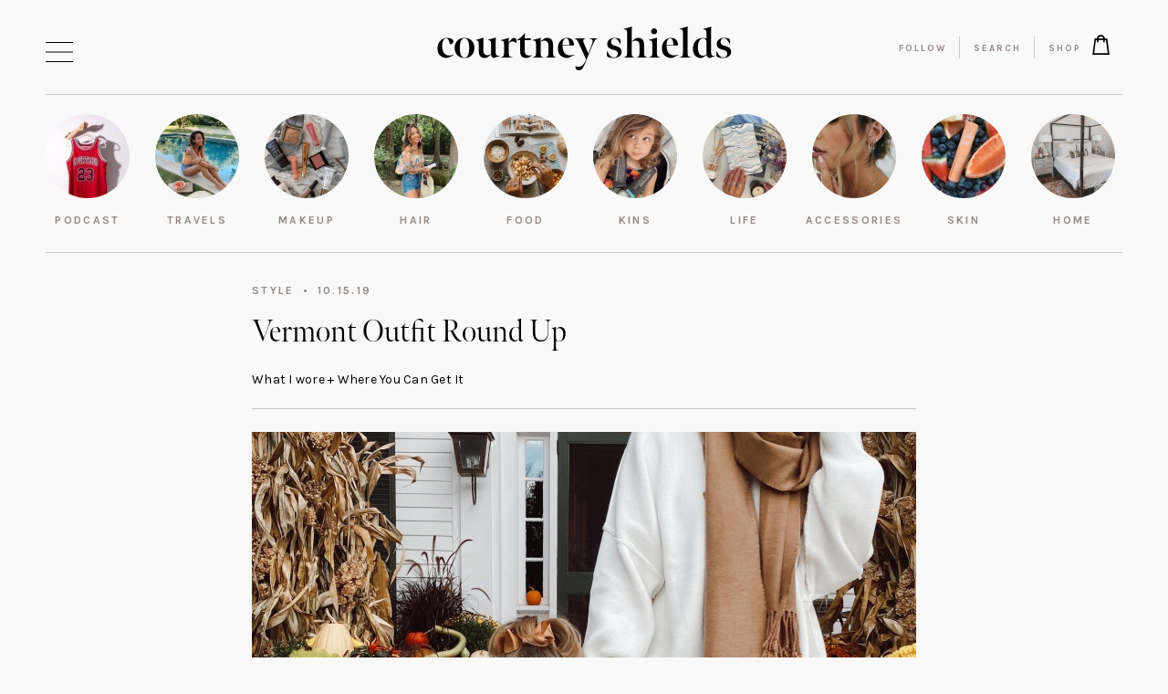

--- FILE ---
content_type: text/html; charset=UTF-8
request_url: https://courtneyshields.com/2019/10/15/vermont-outfit-round-up/
body_size: 13515
content:
<!DOCTYPE html>
<html lang="en-US"">
<head>
    <meta name="google-site-verification" content="vygESqDqjfhad7tdPRzep8-gNf6iGCVxJH5GCXkUbYs" />
    <meta charset="UTF-8">
	<meta name="viewport" content="width=device-width, initial-scale=1">
    <title>Vermont Outfit Round Up - Courtney Shields</title>
    <link rel="profile" href="http://gmpg.org/xfn/11" />
    <link rel="pingback" href="https://courtneyshields.com/xmlrpc.php" />
	    <meta name='robots' content='index, follow, max-image-preview:large, max-snippet:-1, max-video-preview:-1' />
	<style>img:is([sizes="auto" i], [sizes^="auto," i]) { contain-intrinsic-size: 3000px 1500px }</style>
	
	<!-- This site is optimized with the Yoast SEO plugin v26.2 - https://yoast.com/wordpress/plugins/seo/ -->
	<link rel="canonical" href="https://courtneyshields.com/2019/10/15/vermont-outfit-round-up/" />
	<meta property="og:locale" content="en_US" />
	<meta property="og:type" content="article" />
	<meta property="og:title" content="Vermont Outfit Round Up - Courtney Shields" />
	<meta property="og:description" content="What I wore + Where You Can Get It" />
	<meta property="og:url" content="https://courtneyshields.com/2019/10/15/vermont-outfit-round-up/" />
	<meta property="og:site_name" content="Courtney Shields" />
	<meta property="article:published_time" content="2019-10-15T10:30:05+00:00" />
	<meta property="article:modified_time" content="2024-02-27T08:03:25+00:00" />
	<meta property="og:image" content="https://courtneyshields.com/wp-content/uploads/2019/10/IMG_3852.jpg" />
	<meta property="og:image:width" content="2166" />
	<meta property="og:image:height" content="2707" />
	<meta property="og:image:type" content="image/jpeg" />
	<meta name="author" content="Courtney Shields" />
	<meta name="twitter:card" content="summary_large_image" />
	<meta name="twitter:label1" content="Written by" />
	<meta name="twitter:data1" content="Courtney Shields" />
	<meta name="twitter:label2" content="Est. reading time" />
	<meta name="twitter:data2" content="4 minutes" />
	<script type="application/ld+json" class="yoast-schema-graph">{"@context":"https://schema.org","@graph":[{"@type":"WebPage","@id":"https://courtneyshields.com/2019/10/15/vermont-outfit-round-up/","url":"https://courtneyshields.com/2019/10/15/vermont-outfit-round-up/","name":"Vermont Outfit Round Up - Courtney Shields","isPartOf":{"@id":"https://courtneyshields.com/#website"},"primaryImageOfPage":{"@id":"https://courtneyshields.com/2019/10/15/vermont-outfit-round-up/#primaryimage"},"image":{"@id":"https://courtneyshields.com/2019/10/15/vermont-outfit-round-up/#primaryimage"},"thumbnailUrl":"https://courtneyshields.com/wp-content/uploads/2019/10/IMG_3852.jpg","datePublished":"2019-10-15T10:30:05+00:00","dateModified":"2024-02-27T08:03:25+00:00","author":{"@id":"https://courtneyshields.com/#/schema/person/429c33a3f37cb4e9a8df3ac3a9f16baa"},"breadcrumb":{"@id":"https://courtneyshields.com/2019/10/15/vermont-outfit-round-up/#breadcrumb"},"inLanguage":"en-US","potentialAction":[{"@type":"ReadAction","target":["https://courtneyshields.com/2019/10/15/vermont-outfit-round-up/"]}]},{"@type":"ImageObject","inLanguage":"en-US","@id":"https://courtneyshields.com/2019/10/15/vermont-outfit-round-up/#primaryimage","url":"https://courtneyshields.com/wp-content/uploads/2019/10/IMG_3852.jpg","contentUrl":"https://courtneyshields.com/wp-content/uploads/2019/10/IMG_3852.jpg","width":2166,"height":2707},{"@type":"BreadcrumbList","@id":"https://courtneyshields.com/2019/10/15/vermont-outfit-round-up/#breadcrumb","itemListElement":[{"@type":"ListItem","position":1,"name":"Home","item":"https://courtneyshields.com/"},{"@type":"ListItem","position":2,"name":"Vermont Outfit Round Up"}]},{"@type":"WebSite","@id":"https://courtneyshields.com/#website","url":"https://courtneyshields.com/","name":"Courtney Shields","description":"","potentialAction":[{"@type":"SearchAction","target":{"@type":"EntryPoint","urlTemplate":"https://courtneyshields.com/?s={search_term_string}"},"query-input":{"@type":"PropertyValueSpecification","valueRequired":true,"valueName":"search_term_string"}}],"inLanguage":"en-US"},{"@type":"Person","@id":"https://courtneyshields.com/#/schema/person/429c33a3f37cb4e9a8df3ac3a9f16baa","name":"Courtney Shields","image":{"@type":"ImageObject","inLanguage":"en-US","@id":"https://courtneyshields.com/#/schema/person/image/","url":"https://secure.gravatar.com/avatar/419fc37f1e6a8f317d5819d8be07b25ee52c89e20041e27202ad436675a0a284?s=96&d=mm&r=g","contentUrl":"https://secure.gravatar.com/avatar/419fc37f1e6a8f317d5819d8be07b25ee52c89e20041e27202ad436675a0a284?s=96&d=mm&r=g","caption":"Courtney Shields"},"sameAs":["instagram.com/courtney_shields"]}]}</script>
	<!-- / Yoast SEO plugin. -->


<link rel='dns-prefetch' href='//fonts.googleapis.com' />
<style id='classic-theme-styles-inline-css' type='text/css'>
/*! This file is auto-generated */
.wp-block-button__link{color:#fff;background-color:#32373c;border-radius:9999px;box-shadow:none;text-decoration:none;padding:calc(.667em + 2px) calc(1.333em + 2px);font-size:1.125em}.wp-block-file__button{background:#32373c;color:#fff;text-decoration:none}
</style>
<style id='global-styles-inline-css' type='text/css'>
:root{--wp--preset--aspect-ratio--square: 1;--wp--preset--aspect-ratio--4-3: 4/3;--wp--preset--aspect-ratio--3-4: 3/4;--wp--preset--aspect-ratio--3-2: 3/2;--wp--preset--aspect-ratio--2-3: 2/3;--wp--preset--aspect-ratio--16-9: 16/9;--wp--preset--aspect-ratio--9-16: 9/16;--wp--preset--color--black: #000000;--wp--preset--color--cyan-bluish-gray: #abb8c3;--wp--preset--color--white: #ffffff;--wp--preset--color--pale-pink: #f78da7;--wp--preset--color--vivid-red: #cf2e2e;--wp--preset--color--luminous-vivid-orange: #ff6900;--wp--preset--color--luminous-vivid-amber: #fcb900;--wp--preset--color--light-green-cyan: #7bdcb5;--wp--preset--color--vivid-green-cyan: #00d084;--wp--preset--color--pale-cyan-blue: #8ed1fc;--wp--preset--color--vivid-cyan-blue: #0693e3;--wp--preset--color--vivid-purple: #9b51e0;--wp--preset--gradient--vivid-cyan-blue-to-vivid-purple: linear-gradient(135deg,rgba(6,147,227,1) 0%,rgb(155,81,224) 100%);--wp--preset--gradient--light-green-cyan-to-vivid-green-cyan: linear-gradient(135deg,rgb(122,220,180) 0%,rgb(0,208,130) 100%);--wp--preset--gradient--luminous-vivid-amber-to-luminous-vivid-orange: linear-gradient(135deg,rgba(252,185,0,1) 0%,rgba(255,105,0,1) 100%);--wp--preset--gradient--luminous-vivid-orange-to-vivid-red: linear-gradient(135deg,rgba(255,105,0,1) 0%,rgb(207,46,46) 100%);--wp--preset--gradient--very-light-gray-to-cyan-bluish-gray: linear-gradient(135deg,rgb(238,238,238) 0%,rgb(169,184,195) 100%);--wp--preset--gradient--cool-to-warm-spectrum: linear-gradient(135deg,rgb(74,234,220) 0%,rgb(151,120,209) 20%,rgb(207,42,186) 40%,rgb(238,44,130) 60%,rgb(251,105,98) 80%,rgb(254,248,76) 100%);--wp--preset--gradient--blush-light-purple: linear-gradient(135deg,rgb(255,206,236) 0%,rgb(152,150,240) 100%);--wp--preset--gradient--blush-bordeaux: linear-gradient(135deg,rgb(254,205,165) 0%,rgb(254,45,45) 50%,rgb(107,0,62) 100%);--wp--preset--gradient--luminous-dusk: linear-gradient(135deg,rgb(255,203,112) 0%,rgb(199,81,192) 50%,rgb(65,88,208) 100%);--wp--preset--gradient--pale-ocean: linear-gradient(135deg,rgb(255,245,203) 0%,rgb(182,227,212) 50%,rgb(51,167,181) 100%);--wp--preset--gradient--electric-grass: linear-gradient(135deg,rgb(202,248,128) 0%,rgb(113,206,126) 100%);--wp--preset--gradient--midnight: linear-gradient(135deg,rgb(2,3,129) 0%,rgb(40,116,252) 100%);--wp--preset--font-size--small: 13px;--wp--preset--font-size--medium: 20px;--wp--preset--font-size--large: 36px;--wp--preset--font-size--x-large: 42px;--wp--preset--spacing--20: 0.44rem;--wp--preset--spacing--30: 0.67rem;--wp--preset--spacing--40: 1rem;--wp--preset--spacing--50: 1.5rem;--wp--preset--spacing--60: 2.25rem;--wp--preset--spacing--70: 3.38rem;--wp--preset--spacing--80: 5.06rem;--wp--preset--shadow--natural: 6px 6px 9px rgba(0, 0, 0, 0.2);--wp--preset--shadow--deep: 12px 12px 50px rgba(0, 0, 0, 0.4);--wp--preset--shadow--sharp: 6px 6px 0px rgba(0, 0, 0, 0.2);--wp--preset--shadow--outlined: 6px 6px 0px -3px rgba(255, 255, 255, 1), 6px 6px rgba(0, 0, 0, 1);--wp--preset--shadow--crisp: 6px 6px 0px rgba(0, 0, 0, 1);}:where(.is-layout-flex){gap: 0.5em;}:where(.is-layout-grid){gap: 0.5em;}body .is-layout-flex{display: flex;}.is-layout-flex{flex-wrap: wrap;align-items: center;}.is-layout-flex > :is(*, div){margin: 0;}body .is-layout-grid{display: grid;}.is-layout-grid > :is(*, div){margin: 0;}:where(.wp-block-columns.is-layout-flex){gap: 2em;}:where(.wp-block-columns.is-layout-grid){gap: 2em;}:where(.wp-block-post-template.is-layout-flex){gap: 1.25em;}:where(.wp-block-post-template.is-layout-grid){gap: 1.25em;}.has-black-color{color: var(--wp--preset--color--black) !important;}.has-cyan-bluish-gray-color{color: var(--wp--preset--color--cyan-bluish-gray) !important;}.has-white-color{color: var(--wp--preset--color--white) !important;}.has-pale-pink-color{color: var(--wp--preset--color--pale-pink) !important;}.has-vivid-red-color{color: var(--wp--preset--color--vivid-red) !important;}.has-luminous-vivid-orange-color{color: var(--wp--preset--color--luminous-vivid-orange) !important;}.has-luminous-vivid-amber-color{color: var(--wp--preset--color--luminous-vivid-amber) !important;}.has-light-green-cyan-color{color: var(--wp--preset--color--light-green-cyan) !important;}.has-vivid-green-cyan-color{color: var(--wp--preset--color--vivid-green-cyan) !important;}.has-pale-cyan-blue-color{color: var(--wp--preset--color--pale-cyan-blue) !important;}.has-vivid-cyan-blue-color{color: var(--wp--preset--color--vivid-cyan-blue) !important;}.has-vivid-purple-color{color: var(--wp--preset--color--vivid-purple) !important;}.has-black-background-color{background-color: var(--wp--preset--color--black) !important;}.has-cyan-bluish-gray-background-color{background-color: var(--wp--preset--color--cyan-bluish-gray) !important;}.has-white-background-color{background-color: var(--wp--preset--color--white) !important;}.has-pale-pink-background-color{background-color: var(--wp--preset--color--pale-pink) !important;}.has-vivid-red-background-color{background-color: var(--wp--preset--color--vivid-red) !important;}.has-luminous-vivid-orange-background-color{background-color: var(--wp--preset--color--luminous-vivid-orange) !important;}.has-luminous-vivid-amber-background-color{background-color: var(--wp--preset--color--luminous-vivid-amber) !important;}.has-light-green-cyan-background-color{background-color: var(--wp--preset--color--light-green-cyan) !important;}.has-vivid-green-cyan-background-color{background-color: var(--wp--preset--color--vivid-green-cyan) !important;}.has-pale-cyan-blue-background-color{background-color: var(--wp--preset--color--pale-cyan-blue) !important;}.has-vivid-cyan-blue-background-color{background-color: var(--wp--preset--color--vivid-cyan-blue) !important;}.has-vivid-purple-background-color{background-color: var(--wp--preset--color--vivid-purple) !important;}.has-black-border-color{border-color: var(--wp--preset--color--black) !important;}.has-cyan-bluish-gray-border-color{border-color: var(--wp--preset--color--cyan-bluish-gray) !important;}.has-white-border-color{border-color: var(--wp--preset--color--white) !important;}.has-pale-pink-border-color{border-color: var(--wp--preset--color--pale-pink) !important;}.has-vivid-red-border-color{border-color: var(--wp--preset--color--vivid-red) !important;}.has-luminous-vivid-orange-border-color{border-color: var(--wp--preset--color--luminous-vivid-orange) !important;}.has-luminous-vivid-amber-border-color{border-color: var(--wp--preset--color--luminous-vivid-amber) !important;}.has-light-green-cyan-border-color{border-color: var(--wp--preset--color--light-green-cyan) !important;}.has-vivid-green-cyan-border-color{border-color: var(--wp--preset--color--vivid-green-cyan) !important;}.has-pale-cyan-blue-border-color{border-color: var(--wp--preset--color--pale-cyan-blue) !important;}.has-vivid-cyan-blue-border-color{border-color: var(--wp--preset--color--vivid-cyan-blue) !important;}.has-vivid-purple-border-color{border-color: var(--wp--preset--color--vivid-purple) !important;}.has-vivid-cyan-blue-to-vivid-purple-gradient-background{background: var(--wp--preset--gradient--vivid-cyan-blue-to-vivid-purple) !important;}.has-light-green-cyan-to-vivid-green-cyan-gradient-background{background: var(--wp--preset--gradient--light-green-cyan-to-vivid-green-cyan) !important;}.has-luminous-vivid-amber-to-luminous-vivid-orange-gradient-background{background: var(--wp--preset--gradient--luminous-vivid-amber-to-luminous-vivid-orange) !important;}.has-luminous-vivid-orange-to-vivid-red-gradient-background{background: var(--wp--preset--gradient--luminous-vivid-orange-to-vivid-red) !important;}.has-very-light-gray-to-cyan-bluish-gray-gradient-background{background: var(--wp--preset--gradient--very-light-gray-to-cyan-bluish-gray) !important;}.has-cool-to-warm-spectrum-gradient-background{background: var(--wp--preset--gradient--cool-to-warm-spectrum) !important;}.has-blush-light-purple-gradient-background{background: var(--wp--preset--gradient--blush-light-purple) !important;}.has-blush-bordeaux-gradient-background{background: var(--wp--preset--gradient--blush-bordeaux) !important;}.has-luminous-dusk-gradient-background{background: var(--wp--preset--gradient--luminous-dusk) !important;}.has-pale-ocean-gradient-background{background: var(--wp--preset--gradient--pale-ocean) !important;}.has-electric-grass-gradient-background{background: var(--wp--preset--gradient--electric-grass) !important;}.has-midnight-gradient-background{background: var(--wp--preset--gradient--midnight) !important;}.has-small-font-size{font-size: var(--wp--preset--font-size--small) !important;}.has-medium-font-size{font-size: var(--wp--preset--font-size--medium) !important;}.has-large-font-size{font-size: var(--wp--preset--font-size--large) !important;}.has-x-large-font-size{font-size: var(--wp--preset--font-size--x-large) !important;}
:where(.wp-block-post-template.is-layout-flex){gap: 1.25em;}:where(.wp-block-post-template.is-layout-grid){gap: 1.25em;}
:where(.wp-block-columns.is-layout-flex){gap: 2em;}:where(.wp-block-columns.is-layout-grid){gap: 2em;}
:root :where(.wp-block-pullquote){font-size: 1.5em;line-height: 1.6;}
</style>
<link rel='stylesheet' id='wpo_min-header-0-css' href='https://courtneyshields.com/wp-content/cache/wpo-minify/1761923038/assets/wpo-minify-header-3e7d3ced.min.css' type='text/css' media='all' />
<script type="text/javascript" src="https://courtneyshields.com/wp-content/cache/wpo-minify/1761923038/assets/wpo-minify-header-2d6c24f9.min.js" id="wpo_min-header-0-js"></script>
<script></script>	<script type="text/javascript">var ajaxurl = 'https://courtneyshields.com/wp-admin/admin-ajax.php';</script>
			<link rel="shortcut icon" href="https://courtneyshields.com/wp-content/uploads/2019/11/cs-favicon.png" />
		<link rel="apple-touch-icon-precomposed" href="https://courtneyshields.com/wp-content/uploads/2019/11/cs-favicon.png" />
		<!-- HFCM by 99 Robots - Snippet # 1: Google Analytics -->
<!-- Global site tag (gtag.js) - Google Analytics -->
<script async src="https://www.googletagmanager.com/gtag/js?id=UA-47233737-1"></script>
<script>
  window.dataLayer = window.dataLayer || [];
  function gtag(){dataLayer.push(arguments);}
  gtag('js', new Date());

  gtag('config', 'UA-47233737-1');
</script>

<!-- /end HFCM by 99 Robots -->
<!-- HFCM by 99 Robots - Snippet # 2: Facebook Pixel -->
<!-- Facebook Pixel Code -->
<script>
!function(f,b,e,v,n,t,s)
{if(f.fbq)return;n=f.fbq=function(){n.callMethod?
n.callMethod.apply(n,arguments):n.queue.push(arguments)};
if(!f._fbq)f._fbq=n;n.push=n;n.loaded=!0;n.version='2.0';
n.queue=[];t=b.createElement(e);t.async=!0;
t.src=v;s=b.getElementsByTagName(e)[0];
s.parentNode.insertBefore(t,s)}(window, document,'script',
'https://connect.facebook.net/en_US/fbevents.js');
fbq('init', '868631250717515');
fbq('track', 'PageView');
</script>
<noscript><img height="1" width="1" style="display:none"
src="https://www.facebook.com/tr?id=868631250717515&ev=PageView&noscript=1"
/></noscript>
<!-- End Facebook Pixel Code —>
<!-- /end HFCM by 99 Robots -->
<meta name="generator" content="Powered by WPBakery Page Builder - drag and drop page builder for WordPress."/>
<noscript><style> .wpb_animate_when_almost_visible { opacity: 1; }</style></noscript>    <link rel="stylesheet" href="https://use.typekit.net/ijo4sxl.css">
</head>
<body class="wp-singular post-template-default single single-post postid-17365 single-format-standard wp-theme-courtneyshields not-admin wpb-js-composer js-comp-ver-8.7.1 vc_responsive">
        <div class="dmc-body-inner">
        <header id="dmc-main-header">
	                    <div class="dmc-icon-hamburger-wrap">
                <button class="dmc-icon dmc-icon-wrap dmc-icon-code dmc-icon-hamburger">
                    <span></span><span></span><span></span>
                </button>
            </div>
                        <div class="dmc-header-row-1">
                <div class="dmc-header-row-inner dmc-width-main dmc-padding-main">
                    <div class="dmc-col-1">
                    </div>
                    <div class="dmc-col-2">
                        <h1 class="dmc-logo-wrapper">
                            <a href="/">courtney shields</a>
                        </h1>
                                            </div>
                    <div class="dmc-col-3">
                            <div class="dmc-menu-wrapper">
        <nav class="dmc-menu dmc-menu-secondary-menu" role="navigation" aria-label="Secondary Menu"><div class="menu-secondary-menu-container"><ul id="menu-secondary-menu" class="menu"><li id="menu-item-17253" class="menu-item menu-item-type-custom menu-item-object-custom menu-item-17253"><a href="#follow-band-trigger">Follow</a></li>
<li id="menu-item-17254" class="menu-item menu-item-type-custom menu-item-object-custom menu-item-17254"><a href="#search-band-trigger">Search</a></li>
<li id="menu-item-20054" class="has-shop-icon menu-item menu-item-type-post_type menu-item-object-page menu-item-20054"><a href="https://courtneyshields.com/shop/">Shop</a></li>
</ul></div></nav>    </div>
                        </div>
                </div>
            </div>
                            <div class="dmc-header-row-2">
                    <div class="dmc-header-row-inner">
                        <div class="category-band-border top dmc-width-main dmc-padding-main"></div>
                        <div id="cs-categories-band" class="dmc-width-main dmc-padding-main">
                            <div class="dmc-scroll-wrapper">
                                <nav class="cs-categories-band-inner">
		                                                                    <a href="https://courtneyshields.com/category/podcast/" class="category-band-item">
                                            <div class="dmc-image-holder">
					                            <img width="92" height="92" src="https://courtneyshields.com/wp-content/uploads/2024/01/CourtneyJersey-2-92x92.jpeg" class="attachment-category-band size-category-band" alt="" decoding="async" srcset="https://courtneyshields.com/wp-content/uploads/2024/01/CourtneyJersey-2-92x92.jpeg 92w, https://courtneyshields.com/wp-content/uploads/2024/01/CourtneyJersey-2-150x150.jpeg 150w, https://courtneyshields.com/wp-content/uploads/2024/01/CourtneyJersey-2-128x128.jpeg 128w, https://courtneyshields.com/wp-content/uploads/2024/01/CourtneyJersey-2-169x169.jpeg 169w, https://courtneyshields.com/wp-content/uploads/2024/01/CourtneyJersey-2-338x338.jpeg 338w, https://courtneyshields.com/wp-content/uploads/2024/01/CourtneyJersey-2-124x124.jpeg 124w, https://courtneyshields.com/wp-content/uploads/2024/01/CourtneyJersey-2-248x248.jpeg 248w, https://courtneyshields.com/wp-content/uploads/2024/01/CourtneyJersey-2-230x230.jpeg 230w, https://courtneyshields.com/wp-content/uploads/2024/01/CourtneyJersey-2-460x460.jpeg 460w, https://courtneyshields.com/wp-content/uploads/2024/01/CourtneyJersey-2-198x198.jpeg 198w, https://courtneyshields.com/wp-content/uploads/2024/01/CourtneyJersey-2-396x396.jpeg 396w, https://courtneyshields.com/wp-content/uploads/2024/01/CourtneyJersey-2-275x275.jpeg 275w, https://courtneyshields.com/wp-content/uploads/2024/01/CourtneyJersey-2-550x550.jpeg 550w, https://courtneyshields.com/wp-content/uploads/2024/01/CourtneyJersey-2-184x184.jpeg 184w" sizes="(max-width: 92px) 100vw, 92px" />                                            </div>
                                            <div class="cat-title-holder">
                                                <div class="cat-title">Podcast</div>
                                            </div>
                                        </a>
			                                                                    <a href="https://courtneyshields.com/category/travels/" class="category-band-item">
                                            <div class="dmc-image-holder">
					                            <img width="92" height="92" src="https://courtneyshields.com/wp-content/uploads/2020/06/IMG_6851-92x92.jpg" class="attachment-category-band size-category-band" alt="" decoding="async" srcset="https://courtneyshields.com/wp-content/uploads/2020/06/IMG_6851-92x92.jpg 92w, https://courtneyshields.com/wp-content/uploads/2020/06/IMG_6851-150x150.jpg 150w, https://courtneyshields.com/wp-content/uploads/2020/06/IMG_6851-128x128.jpg 128w, https://courtneyshields.com/wp-content/uploads/2020/06/IMG_6851-169x169.jpg 169w, https://courtneyshields.com/wp-content/uploads/2020/06/IMG_6851-338x338.jpg 338w, https://courtneyshields.com/wp-content/uploads/2020/06/IMG_6851-124x124.jpg 124w, https://courtneyshields.com/wp-content/uploads/2020/06/IMG_6851-248x248.jpg 248w, https://courtneyshields.com/wp-content/uploads/2020/06/IMG_6851-230x230.jpg 230w, https://courtneyshields.com/wp-content/uploads/2020/06/IMG_6851-460x460.jpg 460w, https://courtneyshields.com/wp-content/uploads/2020/06/IMG_6851-198x198.jpg 198w, https://courtneyshields.com/wp-content/uploads/2020/06/IMG_6851-396x396.jpg 396w, https://courtneyshields.com/wp-content/uploads/2020/06/IMG_6851-275x275.jpg 275w, https://courtneyshields.com/wp-content/uploads/2020/06/IMG_6851-550x550.jpg 550w, https://courtneyshields.com/wp-content/uploads/2020/06/IMG_6851-184x184.jpg 184w" sizes="(max-width: 92px) 100vw, 92px" />                                            </div>
                                            <div class="cat-title-holder">
                                                <div class="cat-title">Travels</div>
                                            </div>
                                        </a>
			                                                                    <a href="https://courtneyshields.com/category/makeup/" class="category-band-item">
                                            <div class="dmc-image-holder">
					                            <img width="92" height="92" src="https://courtneyshields.com/wp-content/uploads/2019/10/IMG_3104-92x92.jpg" class="attachment-category-band size-category-band" alt="" decoding="async" srcset="https://courtneyshields.com/wp-content/uploads/2019/10/IMG_3104-92x92.jpg 92w, https://courtneyshields.com/wp-content/uploads/2019/10/IMG_3104-150x150.jpg 150w, https://courtneyshields.com/wp-content/uploads/2019/10/IMG_3104-128x128.jpg 128w, https://courtneyshields.com/wp-content/uploads/2019/10/IMG_3104-169x169.jpg 169w, https://courtneyshields.com/wp-content/uploads/2019/10/IMG_3104-338x338.jpg 338w, https://courtneyshields.com/wp-content/uploads/2019/10/IMG_3104-124x124.jpg 124w, https://courtneyshields.com/wp-content/uploads/2019/10/IMG_3104-248x248.jpg 248w, https://courtneyshields.com/wp-content/uploads/2019/10/IMG_3104-184x184.jpg 184w, https://courtneyshields.com/wp-content/uploads/2019/10/IMG_3104-198x195.jpg 198w, https://courtneyshields.com/wp-content/uploads/2019/10/IMG_3104-396x390.jpg 396w" sizes="(max-width: 92px) 100vw, 92px" />                                            </div>
                                            <div class="cat-title-holder">
                                                <div class="cat-title">Makeup</div>
                                            </div>
                                        </a>
			                                                                    <a href="https://courtneyshields.com/category/hair/" class="category-band-item">
                                            <div class="dmc-image-holder">
					                            <img width="92" height="92" src="https://courtneyshields.com/wp-content/uploads/2020/07/IMG_7588-2-92x92.jpg" class="attachment-category-band size-category-band" alt="" decoding="async" srcset="https://courtneyshields.com/wp-content/uploads/2020/07/IMG_7588-2-92x92.jpg 92w, https://courtneyshields.com/wp-content/uploads/2020/07/IMG_7588-2-150x150.jpg 150w, https://courtneyshields.com/wp-content/uploads/2020/07/IMG_7588-2-128x128.jpg 128w, https://courtneyshields.com/wp-content/uploads/2020/07/IMG_7588-2-169x169.jpg 169w, https://courtneyshields.com/wp-content/uploads/2020/07/IMG_7588-2-338x338.jpg 338w, https://courtneyshields.com/wp-content/uploads/2020/07/IMG_7588-2-124x124.jpg 124w, https://courtneyshields.com/wp-content/uploads/2020/07/IMG_7588-2-248x248.jpg 248w, https://courtneyshields.com/wp-content/uploads/2020/07/IMG_7588-2-230x230.jpg 230w, https://courtneyshields.com/wp-content/uploads/2020/07/IMG_7588-2-460x460.jpg 460w, https://courtneyshields.com/wp-content/uploads/2020/07/IMG_7588-2-198x198.jpg 198w, https://courtneyshields.com/wp-content/uploads/2020/07/IMG_7588-2-396x396.jpg 396w, https://courtneyshields.com/wp-content/uploads/2020/07/IMG_7588-2-275x275.jpg 275w, https://courtneyshields.com/wp-content/uploads/2020/07/IMG_7588-2-550x550.jpg 550w, https://courtneyshields.com/wp-content/uploads/2020/07/IMG_7588-2-184x184.jpg 184w" sizes="(max-width: 92px) 100vw, 92px" />                                            </div>
                                            <div class="cat-title-holder">
                                                <div class="cat-title">Hair</div>
                                            </div>
                                        </a>
			                                                                    <a href="https://courtneyshields.com/category/food/" class="category-band-item">
                                            <div class="dmc-image-holder">
					                            <img width="92" height="92" src="https://courtneyshields.com/wp-content/uploads/2019/09/IMG_9286-92x92.jpg" class="attachment-category-band size-category-band" alt="" decoding="async" srcset="https://courtneyshields.com/wp-content/uploads/2019/09/IMG_9286-92x92.jpg 92w, https://courtneyshields.com/wp-content/uploads/2019/09/IMG_9286-169x169.jpg 169w, https://courtneyshields.com/wp-content/uploads/2019/09/IMG_9286-338x338.jpg 338w, https://courtneyshields.com/wp-content/uploads/2019/09/IMG_9286-124x124.jpg 124w, https://courtneyshields.com/wp-content/uploads/2019/09/IMG_9286-248x248.jpg 248w, https://courtneyshields.com/wp-content/uploads/2019/09/IMG_9286-198x195.jpg 198w, https://courtneyshields.com/wp-content/uploads/2019/09/IMG_9286-396x390.jpg 396w, https://courtneyshields.com/wp-content/uploads/2019/09/IMG_9286-150x150.jpg 150w, https://courtneyshields.com/wp-content/uploads/2019/09/IMG_9286-128x128.jpg 128w, https://courtneyshields.com/wp-content/uploads/2019/09/IMG_9286-184x184.jpg 184w" sizes="(max-width: 92px) 100vw, 92px" />                                            </div>
                                            <div class="cat-title-holder">
                                                <div class="cat-title">Food</div>
                                            </div>
                                        </a>
			                                                                    <a href="https://courtneyshields.com/category/baby/" class="category-band-item">
                                            <div class="dmc-image-holder">
					                            <img width="92" height="92" src="https://courtneyshields.com/wp-content/uploads/2020/07/IMG_8207-92x92.jpg" class="attachment-category-band size-category-band" alt="" decoding="async" srcset="https://courtneyshields.com/wp-content/uploads/2020/07/IMG_8207-92x92.jpg 92w, https://courtneyshields.com/wp-content/uploads/2020/07/IMG_8207-150x150.jpg 150w, https://courtneyshields.com/wp-content/uploads/2020/07/IMG_8207-128x128.jpg 128w, https://courtneyshields.com/wp-content/uploads/2020/07/IMG_8207-169x169.jpg 169w, https://courtneyshields.com/wp-content/uploads/2020/07/IMG_8207-338x338.jpg 338w, https://courtneyshields.com/wp-content/uploads/2020/07/IMG_8207-124x124.jpg 124w, https://courtneyshields.com/wp-content/uploads/2020/07/IMG_8207-248x248.jpg 248w, https://courtneyshields.com/wp-content/uploads/2020/07/IMG_8207-230x230.jpg 230w, https://courtneyshields.com/wp-content/uploads/2020/07/IMG_8207-460x460.jpg 460w, https://courtneyshields.com/wp-content/uploads/2020/07/IMG_8207-198x198.jpg 198w, https://courtneyshields.com/wp-content/uploads/2020/07/IMG_8207-396x396.jpg 396w, https://courtneyshields.com/wp-content/uploads/2020/07/IMG_8207-275x275.jpg 275w, https://courtneyshields.com/wp-content/uploads/2020/07/IMG_8207-550x550.jpg 550w, https://courtneyshields.com/wp-content/uploads/2020/07/IMG_8207-184x184.jpg 184w" sizes="(max-width: 92px) 100vw, 92px" />                                            </div>
                                            <div class="cat-title-holder">
                                                <div class="cat-title">Kins</div>
                                            </div>
                                        </a>
			                                                                    <a href="https://courtneyshields.com/category/life/" class="category-band-item">
                                            <div class="dmc-image-holder">
					                            <img width="92" height="92" src="https://courtneyshields.com/wp-content/uploads/2020/06/IMG_6314-92x92.jpg" class="attachment-category-band size-category-band" alt="" decoding="async" srcset="https://courtneyshields.com/wp-content/uploads/2020/06/IMG_6314-92x92.jpg 92w, https://courtneyshields.com/wp-content/uploads/2020/06/IMG_6314-150x150.jpg 150w, https://courtneyshields.com/wp-content/uploads/2020/06/IMG_6314-128x128.jpg 128w, https://courtneyshields.com/wp-content/uploads/2020/06/IMG_6314-169x169.jpg 169w, https://courtneyshields.com/wp-content/uploads/2020/06/IMG_6314-338x338.jpg 338w, https://courtneyshields.com/wp-content/uploads/2020/06/IMG_6314-124x124.jpg 124w, https://courtneyshields.com/wp-content/uploads/2020/06/IMG_6314-248x248.jpg 248w, https://courtneyshields.com/wp-content/uploads/2020/06/IMG_6314-230x230.jpg 230w, https://courtneyshields.com/wp-content/uploads/2020/06/IMG_6314-460x460.jpg 460w, https://courtneyshields.com/wp-content/uploads/2020/06/IMG_6314-198x198.jpg 198w, https://courtneyshields.com/wp-content/uploads/2020/06/IMG_6314-396x396.jpg 396w, https://courtneyshields.com/wp-content/uploads/2020/06/IMG_6314-275x275.jpg 275w, https://courtneyshields.com/wp-content/uploads/2020/06/IMG_6314-550x550.jpg 550w, https://courtneyshields.com/wp-content/uploads/2020/06/IMG_6314-184x184.jpg 184w" sizes="(max-width: 92px) 100vw, 92px" />                                            </div>
                                            <div class="cat-title-holder">
                                                <div class="cat-title">Life</div>
                                            </div>
                                        </a>
			                                                                    <a href="https://courtneyshields.com/category/accessories/" class="category-band-item">
                                            <div class="dmc-image-holder">
					                            <img width="92" height="92" src="https://courtneyshields.com/wp-content/uploads/2019/10/IMG_0066-92x92.jpg" class="attachment-category-band size-category-band" alt="" decoding="async" srcset="https://courtneyshields.com/wp-content/uploads/2019/10/IMG_0066-92x92.jpg 92w, https://courtneyshields.com/wp-content/uploads/2019/10/IMG_0066-150x150.jpg 150w, https://courtneyshields.com/wp-content/uploads/2019/10/IMG_0066-128x128.jpg 128w, https://courtneyshields.com/wp-content/uploads/2019/10/IMG_0066-169x169.jpg 169w, https://courtneyshields.com/wp-content/uploads/2019/10/IMG_0066-338x338.jpg 338w, https://courtneyshields.com/wp-content/uploads/2019/10/IMG_0066-124x124.jpg 124w, https://courtneyshields.com/wp-content/uploads/2019/10/IMG_0066-248x248.jpg 248w, https://courtneyshields.com/wp-content/uploads/2019/10/IMG_0066-230x230.jpg 230w, https://courtneyshields.com/wp-content/uploads/2019/10/IMG_0066-460x460.jpg 460w, https://courtneyshields.com/wp-content/uploads/2019/10/IMG_0066-198x195.jpg 198w, https://courtneyshields.com/wp-content/uploads/2019/10/IMG_0066-396x390.jpg 396w, https://courtneyshields.com/wp-content/uploads/2019/10/IMG_0066-275x275.jpg 275w, https://courtneyshields.com/wp-content/uploads/2019/10/IMG_0066-550x550.jpg 550w, https://courtneyshields.com/wp-content/uploads/2019/10/IMG_0066-184x184.jpg 184w" sizes="(max-width: 92px) 100vw, 92px" />                                            </div>
                                            <div class="cat-title-holder">
                                                <div class="cat-title">Accessories</div>
                                            </div>
                                        </a>
			                                                                    <a href="https://courtneyshields.com/category/skin/" class="category-band-item">
                                            <div class="dmc-image-holder">
					                            <img width="92" height="92" src="https://courtneyshields.com/wp-content/uploads/2020/08/IMG_9109-92x92.jpg" class="attachment-category-band size-category-band" alt="" decoding="async" srcset="https://courtneyshields.com/wp-content/uploads/2020/08/IMG_9109-92x92.jpg 92w, https://courtneyshields.com/wp-content/uploads/2020/08/IMG_9109-150x150.jpg 150w, https://courtneyshields.com/wp-content/uploads/2020/08/IMG_9109-128x128.jpg 128w, https://courtneyshields.com/wp-content/uploads/2020/08/IMG_9109-169x169.jpg 169w, https://courtneyshields.com/wp-content/uploads/2020/08/IMG_9109-338x338.jpg 338w, https://courtneyshields.com/wp-content/uploads/2020/08/IMG_9109-124x124.jpg 124w, https://courtneyshields.com/wp-content/uploads/2020/08/IMG_9109-248x248.jpg 248w, https://courtneyshields.com/wp-content/uploads/2020/08/IMG_9109-230x230.jpg 230w, https://courtneyshields.com/wp-content/uploads/2020/08/IMG_9109-460x460.jpg 460w, https://courtneyshields.com/wp-content/uploads/2020/08/IMG_9109-198x198.jpg 198w, https://courtneyshields.com/wp-content/uploads/2020/08/IMG_9109-396x396.jpg 396w, https://courtneyshields.com/wp-content/uploads/2020/08/IMG_9109-275x275.jpg 275w, https://courtneyshields.com/wp-content/uploads/2020/08/IMG_9109-550x550.jpg 550w, https://courtneyshields.com/wp-content/uploads/2020/08/IMG_9109-184x184.jpg 184w" sizes="(max-width: 92px) 100vw, 92px" />                                            </div>
                                            <div class="cat-title-holder">
                                                <div class="cat-title">Skin</div>
                                            </div>
                                        </a>
			                                                                    <a href="https://courtneyshields.com/category/home/" class="category-band-item">
                                            <div class="dmc-image-holder">
					                            <img width="92" height="92" src="https://courtneyshields.com/wp-content/uploads/2020/06/IMG_5818-92x92.jpg" class="attachment-category-band size-category-band" alt="" decoding="async" srcset="https://courtneyshields.com/wp-content/uploads/2020/06/IMG_5818-92x92.jpg 92w, https://courtneyshields.com/wp-content/uploads/2020/06/IMG_5818-150x150.jpg 150w, https://courtneyshields.com/wp-content/uploads/2020/06/IMG_5818-128x128.jpg 128w, https://courtneyshields.com/wp-content/uploads/2020/06/IMG_5818-169x169.jpg 169w, https://courtneyshields.com/wp-content/uploads/2020/06/IMG_5818-338x338.jpg 338w, https://courtneyshields.com/wp-content/uploads/2020/06/IMG_5818-124x124.jpg 124w, https://courtneyshields.com/wp-content/uploads/2020/06/IMG_5818-248x248.jpg 248w, https://courtneyshields.com/wp-content/uploads/2020/06/IMG_5818-230x230.jpg 230w, https://courtneyshields.com/wp-content/uploads/2020/06/IMG_5818-460x460.jpg 460w, https://courtneyshields.com/wp-content/uploads/2020/06/IMG_5818-198x198.jpg 198w, https://courtneyshields.com/wp-content/uploads/2020/06/IMG_5818-396x396.jpg 396w, https://courtneyshields.com/wp-content/uploads/2020/06/IMG_5818-275x275.jpg 275w, https://courtneyshields.com/wp-content/uploads/2020/06/IMG_5818-550x550.jpg 550w, https://courtneyshields.com/wp-content/uploads/2020/06/IMG_5818-184x184.jpg 184w" sizes="(max-width: 92px) 100vw, 92px" />                                            </div>
                                            <div class="cat-title-holder">
                                                <div class="cat-title">Home</div>
                                            </div>
                                        </a>
			                                                            </nav>
                            </div>
                        </div>
                        <div class="category-band-border bot dmc-width-main dmc-padding-main"></div>
                    </div>
                </div>
                            <div id="cs-follow-band" class="cs-fixed-band">
                <div class="cs-fixed-band-inner dmc-padding-main dmc-width-main">
                    <div class="cs-fixed-band-wrapper">
                        <div class="dmc-ig-feed-and-socials">
                            <div class="dmc-inner">
                                <div class="dmc-col-1">
				                    
<div id="sb_instagram"  class="sbi sbi_mob_col_1 sbi_tab_col_2 sbi_col_5" style="width: 100%;"	 data-feedid="*1"  data-res="medium" data-cols="5" data-colsmobile="1" data-colstablet="2" data-num="5" data-nummobile="" data-item-padding=""	 data-shortcode-atts="{}"  data-postid="17365" data-locatornonce="dbcca124af" data-imageaspectratio="1:1" data-sbi-flags="favorLocal">
	
	<div id="sbi_images" >
			</div>

	<div id="sbi_load" >

	
	
</div>
		<span class="sbi_resized_image_data" data-feed-id="*1"
		  data-resized="[]">
	</span>
	</div>

                                </div>
                                <div class="dmc-col-2">
				                        <div class="dmc-social-accounts">
        <div class="dmc-social-accounts-inner">
                        <div class="links-wrapper">
                <ul><li><a target="_blank" href="https://www.instagram.com/courtney_shields/" title="Follow on Instagram!">Instagram</a></li><li><a target="_blank" href="https://www.facebook.com/bringyourownbeauty/" title="Like on Facebook!">Facebook</a></li><li><a target="_blank" href="https://www.youtube.com/user/byobeautyblog" title="Subscribe!">YouTube</a></li><li><a target="_blank" href="https://www.pinterest.com/courtney_shields/boards/" title="Follow on Pinterest!">Pinterest</a></li><li><a target="_blank" href="https://open.spotify.com/artist/2MHxMP9m2nAOpFX6TaCGLe" title="Spotify">Spotify</a></li><li><a target="_blank" href="https://music.apple.com/us/artist/courtney-shields/1472588230" title="iTunes">iTunes</a></li><li><a target="_blank" href="https://twitter.com/court_shields" title="Follow on Twitter!">Twitter</a></li><li><a target="_blank" href="#" title="Snapchat">Snapchat</a></li></ul>            </div>
        </div>
    </div>
                                    </div>
                            </div>
                        </div>
                                    <button class="dmc-icon dmc-icon-wrap dmc-icon-code dmc-icon-close">
                <span></span><span></span>
            </button>
                                </div>
                </div>
            </div>
            <div id="cs-search-band" class="cs-fixed-band">
                <div class="cs-fixed-band-inner dmc-padding-main dmc-width-main">
                    <div class="cs-fixed-band-wrapper">
	                    		    <form role="search" method="get" class="dmc-search-form searchform style-no-label" action="https://courtneyshields.com/" >
                <div class="dmc-search-input-wrap">
                    <i class="fa fa-search"></i>
                    <input placeholder="Type something..." type="text" value="" name="s" />
                </div>
            </form>
		                <button class="dmc-icon dmc-icon-wrap dmc-icon-code dmc-icon-close">
                <span></span><span></span>
            </button>
                                </div>
                </div>
            </div>
            <div id="dmc-mobile-menu">
                <div class="dmc-mobile-menu-inner">
			        		    <form role="search" method="get" class="dmc-search-form searchform style-no-label" action="https://courtneyshields.com/" >
                <div class="dmc-search-input-wrap">
                    <i class="fa fa-search"></i>
                    <input placeholder="Search" type="text" value="" name="s" />
                </div>
            </form>
		        <div class="dmc-menu-wrapper style-vertical">
        <nav class="dmc-menu dmc-menu-main-menu" role="navigation" aria-label="Main Menu"><div class="menu-main-menu-container"><ul id="menu-main-menu" class="menu"><li id="menu-item-22029" class="menu-item menu-item-type-post_type menu-item-object-page menu-item-home menu-item-22029"><a href="https://courtneyshields.com/">Home</a></li>
<li id="menu-item-19168" class="top-separator menu-item menu-item-type-taxonomy menu-item-object-category menu-item-19168"><a href="https://courtneyshields.com/category/beauty/">Beauty</a></li>
<li id="menu-item-19169" class="menu-item menu-item-type-taxonomy menu-item-object-category current-post-ancestor current-menu-parent current-post-parent menu-item-19169"><a href="https://courtneyshields.com/category/style/">Style</a></li>
<li id="menu-item-22584" class="menu-item menu-item-type-custom menu-item-object-custom menu-item-22584"><a href="https://courtneyshields.com/day-to-day/">Day To Day</a></li>
<li id="menu-item-19167" class="menu-item menu-item-type-taxonomy menu-item-object-category current-post-ancestor current-menu-parent current-post-parent menu-item-19167"><a href="https://courtneyshields.com/category/life/">Life</a></li>
<li id="menu-item-20052" class="menu-item menu-item-type-post_type menu-item-object-page menu-item-20052"><a href="https://courtneyshields.com/shop/">Shop</a></li>
<li id="menu-item-22745" class="menu-item menu-item-type-custom menu-item-object-custom menu-item-22745"><a href="https://courtneyshields.com/shop-instagram/">Shop Instagram</a></li>
<li id="menu-item-19174" class="top-separator menu-item menu-item-type-post_type menu-item-object-page menu-item-19174"><a href="https://courtneyshields.com/about/">About</a></li>
<li id="menu-item-19172" class="menu-item menu-item-type-post_type menu-item-object-page menu-item-19172"><a href="https://courtneyshields.com/music/">Music</a></li>
<li id="menu-item-19173" class="menu-item menu-item-type-post_type menu-item-object-page menu-item-19173"><a href="https://courtneyshields.com/faq/">FAQ</a></li>
<li id="menu-item-22605" class="menu-item menu-item-type-custom menu-item-object-custom menu-item-22605"><a target="_blank" href="mailto:courtney@courtneyshields.com">Contact</a></li>
<li id="menu-item-22573" class="menu-item menu-item-type-post_type menu-item-object-page menu-item-22573"><a href="https://courtneyshields.com/privacy-terms/">Privacy &#038; Terms</a></li>
</ul></div></nav>    </div>
                    </div>
            </div>
        </header>    <div id="dmc-single-post" class="single-post-type-post">
        <div class="dmc-single-post-inner">
							<div data-post-id="17365" class="dmc-single-post-wrapper dmc-width-main">
    <article class="dmc-single-post content">
        <div class="dmc-single-post-article-inner dmc-padding-main">
            <div class="dmc-single-post-header">
                <div class="dmc-group-1 dmc-title-date-wrapper">
                    <a class="data-category dmc-col-1" href="https://courtneyshields.com/category/style/">Style</a>
                    <div class="data-date dmc-col-2">10.15.19</div>
                </div>
                <div class="data-title-holder">
                    <h2 class="data-title">Vermont Outfit Round Up</h2>
                </div>
                                    <div class="data-excerpt">What I wore + Where You Can Get It</div>
                                </div>
            <div class="dmc-single-post-content dmc-post-editor dmc_content_style_1">
	                        <div class="dmc-image-holder featured-media media-image size-post">
                                <img width="728" height="910" src="https://courtneyshields.com/wp-content/uploads/2019/10/IMG_3852-728x910.jpg" class="attachment-post size-post wp-post-image" alt="" decoding="async" fetchpriority="high" srcset="https://courtneyshields.com/wp-content/uploads/2019/10/IMG_3852-728x910.jpg 728w, https://courtneyshields.com/wp-content/uploads/2019/10/IMG_3852-240x300.jpg 240w, https://courtneyshields.com/wp-content/uploads/2019/10/IMG_3852-768x960.jpg 768w, https://courtneyshields.com/wp-content/uploads/2019/10/IMG_3852-819x1024.jpg 819w, https://courtneyshields.com/wp-content/uploads/2019/10/IMG_3852-1920x2400.jpg 1920w, https://courtneyshields.com/wp-content/uploads/2019/10/IMG_3852-1680x2100.jpg 1680w, https://courtneyshields.com/wp-content/uploads/2019/10/IMG_3852-1536x1920.jpg 1536w, https://courtneyshields.com/wp-content/uploads/2019/10/IMG_3852-1456x1820.jpg 1456w, https://courtneyshields.com/wp-content/uploads/2019/10/IMG_3852-255x319.jpg 255w, https://courtneyshields.com/wp-content/uploads/2019/10/IMG_3852-510x637.jpg 510w" sizes="(max-width: 728px) 100vw, 728px" />            </div>
                            <div class="dmc-content-inner dmc-frizzly-active">
                    <div class="wpb-content-wrapper"><p class="p1"><span class="s1">We are currently en route back to Austin (wish me luck, traveling with a toddler is no joke), but had the best time on our little family trip. We went apple picking, ate way too many pancakes, and enjoyed all the fresh and much cooler air ha. Vermont served up some majorly beautiful weather all week and I finally got to whip out all my fall clothes. </span></p>
<p class="p1"><span class="s1">I packed kind of “capsule-<em>ish</em>” for this trip. We keep things very low key, so I wanted to bring pieces that I could mix and match and repeat, aka. lots of neutrals. I only packed one scarf (<a href="https://rstyle.me/+rjYtaiQFf8ii4KzLkNLApw" target="_blank" rel="noopener noreferrer"><b>this camel one</b></a>), one beanie (<a href="https://rstyle.me/+iEvMsigYcHyW3KerT13Fjw" target="_blank" rel="noopener noreferrer"><b>this really affordable one from Target</b></a>), one pair of leggings, you get it. </span></p>
<p class="p1"><span class="s1">I’ve rounded up all my Vermont outfits in this post to make it super easy for you to shop everything at one time. You’ll see leggings and accessories repeated and I think it’s safe to say <a href="https://rstyle.me/+gKXFV_-NO0yK4e1FZhoQ8w" target="_blank" rel="noopener noreferrer"><b>this sweater</b></a> is my favorite of the season, again. It’s perfect for leggings!</span></p>
<p>Happy shopping!</p>
<p><img decoding="async" class="alignnone wp-image-17390 size-post" src="https://courtneyshields.com/wp-content/uploads/2019/10/IMG_4094-728x910.jpg" alt="" width="728" height="910" srcset="https://courtneyshields.com/wp-content/uploads/2019/10/IMG_4094-728x910.jpg 728w, https://courtneyshields.com/wp-content/uploads/2019/10/IMG_4094-255x319.jpg 255w, https://courtneyshields.com/wp-content/uploads/2019/10/IMG_4094-510x638.jpg 510w, https://courtneyshields.com/wp-content/uploads/2019/10/IMG_4094-240x300.jpg 240w, https://courtneyshields.com/wp-content/uploads/2019/10/IMG_4094-768x960.jpg 768w, https://courtneyshields.com/wp-content/uploads/2019/10/IMG_4094-819x1024.jpg 819w, https://courtneyshields.com/wp-content/uploads/2019/10/IMG_4094-1920x2400.jpg 1920w, https://courtneyshields.com/wp-content/uploads/2019/10/IMG_4094-1680x2100.jpg 1680w, https://courtneyshields.com/wp-content/uploads/2019/10/IMG_4094-1536x1920.jpg 1536w, https://courtneyshields.com/wp-content/uploads/2019/10/IMG_4094-1456x1820.jpg 1456w" sizes="(max-width: 728px) 100vw, 728px" /></p>
<p style="text-align: center;"><a href="https://rstyle.me/+iwBFqikpCoasoEjKT66Aww" target="_blank" rel="noopener noreferrer">shirt.</a> <a href="https://rstyle.me/+6qRzJcaRJqq6lkjfCRDsrQ" target="_blank" rel="noopener noreferrer">poncho.</a> <a href="https://rstyle.me/+mN597FMj0Tc8knbWL_80kg" target="_blank" rel="noopener noreferrer">jeans.</a></p>
<p><img decoding="async" class="alignnone wp-image-17387 size-post" src="https://courtneyshields.com/wp-content/uploads/2019/10/IMG_3748-728x910.jpg" alt="" width="728" height="910" srcset="https://courtneyshields.com/wp-content/uploads/2019/10/IMG_3748-728x910.jpg 728w, https://courtneyshields.com/wp-content/uploads/2019/10/IMG_3748-255x319.jpg 255w, https://courtneyshields.com/wp-content/uploads/2019/10/IMG_3748-510x638.jpg 510w, https://courtneyshields.com/wp-content/uploads/2019/10/IMG_3748-240x300.jpg 240w, https://courtneyshields.com/wp-content/uploads/2019/10/IMG_3748-768x960.jpg 768w, https://courtneyshields.com/wp-content/uploads/2019/10/IMG_3748-819x1024.jpg 819w, https://courtneyshields.com/wp-content/uploads/2019/10/IMG_3748-1920x2400.jpg 1920w, https://courtneyshields.com/wp-content/uploads/2019/10/IMG_3748-1680x2100.jpg 1680w, https://courtneyshields.com/wp-content/uploads/2019/10/IMG_3748-1536x1920.jpg 1536w, https://courtneyshields.com/wp-content/uploads/2019/10/IMG_3748-1456x1820.jpg 1456w" sizes="(max-width: 728px) 100vw, 728px" /> <img loading="lazy" decoding="async" class="alignnone wp-image-17388 size-post" src="https://courtneyshields.com/wp-content/uploads/2019/10/IMG_3751-728x910.jpg" alt="" width="728" height="910" srcset="https://courtneyshields.com/wp-content/uploads/2019/10/IMG_3751-728x910.jpg 728w, https://courtneyshields.com/wp-content/uploads/2019/10/IMG_3751-255x319.jpg 255w, https://courtneyshields.com/wp-content/uploads/2019/10/IMG_3751-510x638.jpg 510w, https://courtneyshields.com/wp-content/uploads/2019/10/IMG_3751-240x300.jpg 240w, https://courtneyshields.com/wp-content/uploads/2019/10/IMG_3751-768x960.jpg 768w, https://courtneyshields.com/wp-content/uploads/2019/10/IMG_3751-819x1024.jpg 819w, https://courtneyshields.com/wp-content/uploads/2019/10/IMG_3751-1920x2401.jpg 1920w, https://courtneyshields.com/wp-content/uploads/2019/10/IMG_3751-1680x2101.jpg 1680w, https://courtneyshields.com/wp-content/uploads/2019/10/IMG_3751-1536x1921.jpg 1536w, https://courtneyshields.com/wp-content/uploads/2019/10/IMG_3751-1456x1820.jpg 1456w" sizes="auto, (max-width: 728px) 100vw, 728px" /></p>
<p style="text-align: center;"><a href="https://rstyle.me/+iEvMsigYcHyW3KerT13Fjw" target="_blank" rel="noopener noreferrer">beanie.</a> <a href="https://rstyle.me/+EvHKx1KeXgQfTEj-guRXkg" target="_blank" rel="noopener noreferrer">sweatshirt.</a> <a href="https://rstyle.me/+jTqIgdswLBSEfC_yTR57RA" target="_blank" rel="noopener noreferrer">leggings.</a> <a href="https://rstyle.me/+TgsOeQxNlt0uSsc2RuTIqQ" target="_blank" rel="noopener noreferrer">shoes.</a></p>
<div class="vc_row wpb_row vc_row-fluid"><div class="wpb_column vc_column_container vc_col-sm-6"><div class="vc_column-inner"><div class="wpb_wrapper"><img loading="lazy" decoding="async" class="alignnone wp-image-17366 size-post" src="https://courtneyshields.com/wp-content/uploads/2019/10/IMG_2960-1-728x971.jpg" alt="" width="728" height="971" srcset="https://courtneyshields.com/wp-content/uploads/2019/10/IMG_2960-1-728x971.jpg 728w, https://courtneyshields.com/wp-content/uploads/2019/10/IMG_2960-1-255x340.jpg 255w, https://courtneyshields.com/wp-content/uploads/2019/10/IMG_2960-1-510x680.jpg 510w, https://courtneyshields.com/wp-content/uploads/2019/10/IMG_2960-1-225x300.jpg 225w, https://courtneyshields.com/wp-content/uploads/2019/10/IMG_2960-1-768x1024.jpg 768w, https://courtneyshields.com/wp-content/uploads/2019/10/IMG_2960-1-1920x2560.jpg 1920w, https://courtneyshields.com/wp-content/uploads/2019/10/IMG_2960-1-1680x2240.jpg 1680w, https://courtneyshields.com/wp-content/uploads/2019/10/IMG_2960-1-1536x2048.jpg 1536w, https://courtneyshields.com/wp-content/uploads/2019/10/IMG_2960-1-1456x1941.jpg 1456w, https://courtneyshields.com/wp-content/uploads/2019/10/IMG_2960-1-526x701.jpg 526w, https://courtneyshields.com/wp-content/uploads/2019/10/IMG_2960-1-1052x1402.jpg 1052w, https://courtneyshields.com/wp-content/uploads/2019/10/IMG_2960-1-275x367.jpg 275w, https://courtneyshields.com/wp-content/uploads/2019/10/IMG_2960-1-550x734.jpg 550w, https://courtneyshields.com/wp-content/uploads/2019/10/IMG_2960-1-467x624.jpg 467w, https://courtneyshields.com/wp-content/uploads/2019/10/IMG_2960-1-102x135.jpg 102w, https://courtneyshields.com/wp-content/uploads/2019/10/IMG_2960-1-392x523.jpg 392w, https://courtneyshields.com/wp-content/uploads/2019/10/IMG_2960-1-784x1046.jpg 784w, https://courtneyshields.com/wp-content/uploads/2019/10/IMG_2960-1-525x700.jpg 525w, https://courtneyshields.com/wp-content/uploads/2019/10/IMG_2960-1-1050x1400.jpg 1050w, https://courtneyshields.com/wp-content/uploads/2019/10/IMG_2960-1-385x514.jpg 385w, https://courtneyshields.com/wp-content/uploads/2019/10/IMG_2960-1-770x1028.jpg 770w, https://courtneyshields.com/wp-content/uploads/2019/10/IMG_2960-1-568x759.jpg 568w" sizes="auto, (max-width: 728px) 100vw, 728px" /></div></div></div><div class="wpb_column vc_column_container vc_col-sm-6"><div class="vc_column-inner"><div class="wpb_wrapper"><img loading="lazy" decoding="async" class="alignnone wp-image-17367 size-post" src="https://courtneyshields.com/wp-content/uploads/2019/10/IMG_2961-1-728x971.jpg" alt="" width="728" height="971" srcset="https://courtneyshields.com/wp-content/uploads/2019/10/IMG_2961-1-728x971.jpg 728w, https://courtneyshields.com/wp-content/uploads/2019/10/IMG_2961-1-255x340.jpg 255w, https://courtneyshields.com/wp-content/uploads/2019/10/IMG_2961-1-510x680.jpg 510w, https://courtneyshields.com/wp-content/uploads/2019/10/IMG_2961-1-225x300.jpg 225w, https://courtneyshields.com/wp-content/uploads/2019/10/IMG_2961-1-768x1024.jpg 768w, https://courtneyshields.com/wp-content/uploads/2019/10/IMG_2961-1-1920x2560.jpg 1920w, https://courtneyshields.com/wp-content/uploads/2019/10/IMG_2961-1-1680x2240.jpg 1680w, https://courtneyshields.com/wp-content/uploads/2019/10/IMG_2961-1-1536x2048.jpg 1536w, https://courtneyshields.com/wp-content/uploads/2019/10/IMG_2961-1-1456x1941.jpg 1456w, https://courtneyshields.com/wp-content/uploads/2019/10/IMG_2961-1-526x701.jpg 526w, https://courtneyshields.com/wp-content/uploads/2019/10/IMG_2961-1-1052x1402.jpg 1052w, https://courtneyshields.com/wp-content/uploads/2019/10/IMG_2961-1-275x367.jpg 275w, https://courtneyshields.com/wp-content/uploads/2019/10/IMG_2961-1-550x734.jpg 550w, https://courtneyshields.com/wp-content/uploads/2019/10/IMG_2961-1-467x624.jpg 467w, https://courtneyshields.com/wp-content/uploads/2019/10/IMG_2961-1-102x135.jpg 102w, https://courtneyshields.com/wp-content/uploads/2019/10/IMG_2961-1-392x523.jpg 392w, https://courtneyshields.com/wp-content/uploads/2019/10/IMG_2961-1-784x1046.jpg 784w, https://courtneyshields.com/wp-content/uploads/2019/10/IMG_2961-1-525x700.jpg 525w, https://courtneyshields.com/wp-content/uploads/2019/10/IMG_2961-1-1050x1400.jpg 1050w, https://courtneyshields.com/wp-content/uploads/2019/10/IMG_2961-1-385x514.jpg 385w, https://courtneyshields.com/wp-content/uploads/2019/10/IMG_2961-1-770x1028.jpg 770w, https://courtneyshields.com/wp-content/uploads/2019/10/IMG_2961-1-568x759.jpg 568w" sizes="auto, (max-width: 728px) 100vw, 728px" /></div></div></div></div><img loading="lazy" decoding="async" class="alignnone wp-image-17368 size-post" src="https://courtneyshields.com/wp-content/uploads/2019/10/IMG_3424-1-728x971.jpg" alt="" width="728" height="971" srcset="https://courtneyshields.com/wp-content/uploads/2019/10/IMG_3424-1-728x971.jpg 728w, https://courtneyshields.com/wp-content/uploads/2019/10/IMG_3424-1-255x340.jpg 255w, https://courtneyshields.com/wp-content/uploads/2019/10/IMG_3424-1-510x680.jpg 510w, https://courtneyshields.com/wp-content/uploads/2019/10/IMG_3424-1-225x300.jpg 225w, https://courtneyshields.com/wp-content/uploads/2019/10/IMG_3424-1-768x1024.jpg 768w, https://courtneyshields.com/wp-content/uploads/2019/10/IMG_3424-1-1920x2560.jpg 1920w, https://courtneyshields.com/wp-content/uploads/2019/10/IMG_3424-1-1680x2240.jpg 1680w, https://courtneyshields.com/wp-content/uploads/2019/10/IMG_3424-1-1536x2048.jpg 1536w, https://courtneyshields.com/wp-content/uploads/2019/10/IMG_3424-1-1456x1941.jpg 1456w, https://courtneyshields.com/wp-content/uploads/2019/10/IMG_3424-1-526x701.jpg 526w, https://courtneyshields.com/wp-content/uploads/2019/10/IMG_3424-1-1052x1402.jpg 1052w, https://courtneyshields.com/wp-content/uploads/2019/10/IMG_3424-1-275x367.jpg 275w, https://courtneyshields.com/wp-content/uploads/2019/10/IMG_3424-1-550x734.jpg 550w, https://courtneyshields.com/wp-content/uploads/2019/10/IMG_3424-1-467x624.jpg 467w, https://courtneyshields.com/wp-content/uploads/2019/10/IMG_3424-1-102x135.jpg 102w, https://courtneyshields.com/wp-content/uploads/2019/10/IMG_3424-1-392x523.jpg 392w, https://courtneyshields.com/wp-content/uploads/2019/10/IMG_3424-1-784x1046.jpg 784w, https://courtneyshields.com/wp-content/uploads/2019/10/IMG_3424-1-525x700.jpg 525w, https://courtneyshields.com/wp-content/uploads/2019/10/IMG_3424-1-1050x1400.jpg 1050w, https://courtneyshields.com/wp-content/uploads/2019/10/IMG_3424-1-385x514.jpg 385w, https://courtneyshields.com/wp-content/uploads/2019/10/IMG_3424-1-770x1028.jpg 770w, https://courtneyshields.com/wp-content/uploads/2019/10/IMG_3424-1-568x759.jpg 568w" sizes="auto, (max-width: 728px) 100vw, 728px" /></p>
<p style="text-align: center;"><a href="https://rstyle.me/+gKXFV_-NO0yK4e1FZhoQ8w" target="_blank" rel="noopener noreferrer">sweater (xs). </a> <a href="https://rstyle.me/+NrXaCj85Xx_TVv9rzmzcdA" target="_blank" rel="noopener noreferrer">jeans.</a> <a href="https://rstyle.me/+hKzjG401pvUfDS37CE9Ghw" target="_blank" rel="noopener noreferrer">booties.</a> <a href="https://rstyle.me/+Tw_4ccdAv7UYxTRJA4P5Yg" target="_blank" rel="noopener noreferrer">sunglasses.</a> <a href="https://rstyle.me/+WCu5QNgyIcnVtm-TZ80MYQ" target="_blank" rel="noopener noreferrer">bracelets (similar exact is currently sold out).</a></p>
<p><img loading="lazy" decoding="async" class="alignnone wp-image-17378 size-post" src="https://courtneyshields.com/wp-content/uploads/2019/10/IMG_3852-728x910.jpg" alt="" width="728" height="910" srcset="https://courtneyshields.com/wp-content/uploads/2019/10/IMG_3852-728x910.jpg 728w, https://courtneyshields.com/wp-content/uploads/2019/10/IMG_3852-240x300.jpg 240w, https://courtneyshields.com/wp-content/uploads/2019/10/IMG_3852-768x960.jpg 768w, https://courtneyshields.com/wp-content/uploads/2019/10/IMG_3852-819x1024.jpg 819w, https://courtneyshields.com/wp-content/uploads/2019/10/IMG_3852-1920x2400.jpg 1920w, https://courtneyshields.com/wp-content/uploads/2019/10/IMG_3852-1680x2100.jpg 1680w, https://courtneyshields.com/wp-content/uploads/2019/10/IMG_3852-1536x1920.jpg 1536w, https://courtneyshields.com/wp-content/uploads/2019/10/IMG_3852-1456x1820.jpg 1456w, https://courtneyshields.com/wp-content/uploads/2019/10/IMG_3852-255x319.jpg 255w, https://courtneyshields.com/wp-content/uploads/2019/10/IMG_3852-510x637.jpg 510w" sizes="auto, (max-width: 728px) 100vw, 728px" /></p>
<p style="text-align: center;"><a href="https://rstyle.me/+hBD7bAaaYhCb1g2e7O7AsQ" target="_blank" rel="noopener noreferrer">sweater.</a> <a href="https://rstyle.me/+rjYtaiQFf8ii4KzLkNLApw" target="_blank" rel="noopener noreferrer">scarf.</a> <a href="https://rstyle.me/+jTqIgdswLBSEfC_yTR57RA" target="_blank" rel="noopener noreferrer">leggings.</a> <a href="https://rstyle.me/+DPtQEBSY9YjUONfFr-Pk_w" target="_blank" rel="noopener noreferrer">OTK boots.</a> <a href="https://rstyle.me/+FMxcZ_hoAGJppQ8bmYH_Ng" target="_blank" rel="noopener noreferrer">sweater (kins).</a></p>
<p style="text-align: center;">
<div class="vc_row wpb_row vc_row-fluid"><div class="wpb_column vc_column_container vc_col-sm-6"><div class="vc_column-inner"><div class="wpb_wrapper"><img loading="lazy" decoding="async" class="alignnone wp-image-17380 size-post" src="https://courtneyshields.com/wp-content/uploads/2019/10/IMG_4891-728x910.jpg" alt="" width="728" height="910" srcset="https://courtneyshields.com/wp-content/uploads/2019/10/IMG_4891-728x910.jpg 728w, https://courtneyshields.com/wp-content/uploads/2019/10/IMG_4891-255x319.jpg 255w, https://courtneyshields.com/wp-content/uploads/2019/10/IMG_4891-510x638.jpg 510w, https://courtneyshields.com/wp-content/uploads/2019/10/IMG_4891-240x300.jpg 240w, https://courtneyshields.com/wp-content/uploads/2019/10/IMG_4891-768x960.jpg 768w, https://courtneyshields.com/wp-content/uploads/2019/10/IMG_4891-819x1024.jpg 819w, https://courtneyshields.com/wp-content/uploads/2019/10/IMG_4891-1920x2400.jpg 1920w, https://courtneyshields.com/wp-content/uploads/2019/10/IMG_4891-1680x2100.jpg 1680w, https://courtneyshields.com/wp-content/uploads/2019/10/IMG_4891-1536x1920.jpg 1536w, https://courtneyshields.com/wp-content/uploads/2019/10/IMG_4891-1456x1820.jpg 1456w" sizes="auto, (max-width: 728px) 100vw, 728px" /></div></div></div><div class="wpb_column vc_column_container vc_col-sm-6"><div class="vc_column-inner"><div class="wpb_wrapper"><img loading="lazy" decoding="async" class="alignnone wp-image-17379 size-post" src="https://courtneyshields.com/wp-content/uploads/2019/10/IMG_4889-728x910.jpg" alt="" width="728" height="910" srcset="https://courtneyshields.com/wp-content/uploads/2019/10/IMG_4889-728x910.jpg 728w, https://courtneyshields.com/wp-content/uploads/2019/10/IMG_4889-255x319.jpg 255w, https://courtneyshields.com/wp-content/uploads/2019/10/IMG_4889-510x638.jpg 510w, https://courtneyshields.com/wp-content/uploads/2019/10/IMG_4889-240x300.jpg 240w, https://courtneyshields.com/wp-content/uploads/2019/10/IMG_4889-768x960.jpg 768w, https://courtneyshields.com/wp-content/uploads/2019/10/IMG_4889-819x1024.jpg 819w, https://courtneyshields.com/wp-content/uploads/2019/10/IMG_4889-1920x2401.jpg 1920w, https://courtneyshields.com/wp-content/uploads/2019/10/IMG_4889-1680x2101.jpg 1680w, https://courtneyshields.com/wp-content/uploads/2019/10/IMG_4889-1536x1921.jpg 1536w, https://courtneyshields.com/wp-content/uploads/2019/10/IMG_4889-1456x1820.jpg 1456w" sizes="auto, (max-width: 728px) 100vw, 728px" /></div></div></div></div><img loading="lazy" decoding="async" class="alignnone wp-image-17381 size-post" src="https://courtneyshields.com/wp-content/uploads/2019/10/IMG_4893-728x910.jpeg" alt="" width="728" height="910" srcset="https://courtneyshields.com/wp-content/uploads/2019/10/IMG_4893-728x910.jpeg 728w, https://courtneyshields.com/wp-content/uploads/2019/10/IMG_4893-255x319.jpeg 255w, https://courtneyshields.com/wp-content/uploads/2019/10/IMG_4893-510x638.jpeg 510w, https://courtneyshields.com/wp-content/uploads/2019/10/IMG_4893-240x300.jpeg 240w, https://courtneyshields.com/wp-content/uploads/2019/10/IMG_4893-768x960.jpeg 768w, https://courtneyshields.com/wp-content/uploads/2019/10/IMG_4893-819x1024.jpeg 819w, https://courtneyshields.com/wp-content/uploads/2019/10/IMG_4893-1920x2400.jpeg 1920w, https://courtneyshields.com/wp-content/uploads/2019/10/IMG_4893-1680x2100.jpeg 1680w, https://courtneyshields.com/wp-content/uploads/2019/10/IMG_4893-1536x1920.jpeg 1536w, https://courtneyshields.com/wp-content/uploads/2019/10/IMG_4893-1456x1820.jpeg 1456w" sizes="auto, (max-width: 728px) 100vw, 728px" /></p>
<p style="text-align: center;"><a href="https://rstyle.me/+1UPC4E5vSdiIGQ4SjLHQiw" target="_blank" rel="noopener noreferrer">sweater.</a> <a href="https://rstyle.me/+imPVCsrhKPGg0UB7fYHb0A" target="_blank" rel="noopener noreferrer">cardigan.</a> <a href="https://rstyle.me/+jTqIgdswLBSEfC_yTR57RA" target="_blank" rel="noopener noreferrer">leggings.</a> <a href="https://rstyle.me/+IZbN1BPRbyi2vNnjXDX8AA" target="_blank" rel="noopener noreferrer">boots.</a> <a href="https://rstyle.me/+iEvMsigYcHyW3KerT13Fjw" target="_blank" rel="noopener noreferrer">beanie.</a></p>
<p><img loading="lazy" decoding="async" class="alignnone wp-image-17391 size-post" src="https://courtneyshields.com/wp-content/uploads/2019/10/IMG_3753-728x910.jpg" alt="" width="728" height="910" srcset="https://courtneyshields.com/wp-content/uploads/2019/10/IMG_3753-728x910.jpg 728w, https://courtneyshields.com/wp-content/uploads/2019/10/IMG_3753-255x319.jpg 255w, https://courtneyshields.com/wp-content/uploads/2019/10/IMG_3753-510x637.jpg 510w, https://courtneyshields.com/wp-content/uploads/2019/10/IMG_3753-240x300.jpg 240w, https://courtneyshields.com/wp-content/uploads/2019/10/IMG_3753-768x960.jpg 768w, https://courtneyshields.com/wp-content/uploads/2019/10/IMG_3753-820x1024.jpg 820w, https://courtneyshields.com/wp-content/uploads/2019/10/IMG_3753-1536x1919.jpg 1536w, https://courtneyshields.com/wp-content/uploads/2019/10/IMG_3753-1456x1819.jpg 1456w, https://courtneyshields.com/wp-content/uploads/2019/10/IMG_3753.jpg 1639w" sizes="auto, (max-width: 728px) 100vw, 728px" /></p>
<p style="text-align: center;">outfit linked above. <a href="https://rstyle.me/+FJ3JtVM5N0ett6LU6aBd7g" target="_blank" rel="noopener noreferrer">mascara primer.</a> <a href="https://rstyle.me/+yXaATAPgMGDmqsQ56A2TYA" target="_blank" rel="noopener noreferrer">mascara.</a> <a href="https://rstyle.me/+TpqJtryElNRuU4ngXObjMg" target="_blank" rel="noopener noreferrer">foundation</a>. <a href="https://rstyle.me/+fi520UibjQMyhtmZ-JPpoA" target="_blank" rel="noopener noreferrer">eye liner.</a> <a href="https://rstyle.me/+-67o2r1RaAvoPNNh82-Mjw" target="_blank" rel="noopener noreferrer">bronzer.</a> <a href="https://rstyle.me/+vDG3nMTGIXWIUaSkoypzeQ" target="_blank" rel="noopener noreferrer">blush.</a> <a href="https://rstyle.me/+9n9NDCI3X99vzWWjkJoNVw" target="_blank" rel="noopener noreferrer">brow gel.</a></p>
<p>]<img loading="lazy" decoding="async" class="alignnone wp-image-17398 size-post" src="https://courtneyshields.com/wp-content/uploads/2019/10/IMG_3762-728x971.jpg" alt="" width="728" height="971" srcset="https://courtneyshields.com/wp-content/uploads/2019/10/IMG_3762-728x971.jpg 728w, https://courtneyshields.com/wp-content/uploads/2019/10/IMG_3762-255x340.jpg 255w, https://courtneyshields.com/wp-content/uploads/2019/10/IMG_3762-510x680.jpg 510w, https://courtneyshields.com/wp-content/uploads/2019/10/IMG_3762-225x300.jpg 225w, https://courtneyshields.com/wp-content/uploads/2019/10/IMG_3762-768x1024.jpg 768w, https://courtneyshields.com/wp-content/uploads/2019/10/IMG_3762-1920x2560.jpg 1920w, https://courtneyshields.com/wp-content/uploads/2019/10/IMG_3762-1680x2240.jpg 1680w, https://courtneyshields.com/wp-content/uploads/2019/10/IMG_3762-1536x2048.jpg 1536w, https://courtneyshields.com/wp-content/uploads/2019/10/IMG_3762-1456x1941.jpg 1456w, https://courtneyshields.com/wp-content/uploads/2019/10/IMG_3762-526x701.jpg 526w, https://courtneyshields.com/wp-content/uploads/2019/10/IMG_3762-1052x1402.jpg 1052w, https://courtneyshields.com/wp-content/uploads/2019/10/IMG_3762-275x367.jpg 275w, https://courtneyshields.com/wp-content/uploads/2019/10/IMG_3762-550x734.jpg 550w, https://courtneyshields.com/wp-content/uploads/2019/10/IMG_3762-467x624.jpg 467w, https://courtneyshields.com/wp-content/uploads/2019/10/IMG_3762-102x135.jpg 102w, https://courtneyshields.com/wp-content/uploads/2019/10/IMG_3762-392x523.jpg 392w, https://courtneyshields.com/wp-content/uploads/2019/10/IMG_3762-784x1046.jpg 784w, https://courtneyshields.com/wp-content/uploads/2019/10/IMG_3762-525x700.jpg 525w, https://courtneyshields.com/wp-content/uploads/2019/10/IMG_3762-1050x1400.jpg 1050w, https://courtneyshields.com/wp-content/uploads/2019/10/IMG_3762-385x514.jpg 385w, https://courtneyshields.com/wp-content/uploads/2019/10/IMG_3762-770x1028.jpg 770w, https://courtneyshields.com/wp-content/uploads/2019/10/IMG_3762-568x759.jpg 568w" sizes="auto, (max-width: 728px) 100vw, 728px" /><img loading="lazy" decoding="async" class="alignnone wp-image-17397 size-post" src="https://courtneyshields.com/wp-content/uploads/2019/10/IMG_3761-728x910.jpg" alt="" width="728" height="910" srcset="https://courtneyshields.com/wp-content/uploads/2019/10/IMG_3761-728x910.jpg 728w, https://courtneyshields.com/wp-content/uploads/2019/10/IMG_3761-255x319.jpg 255w, https://courtneyshields.com/wp-content/uploads/2019/10/IMG_3761-510x638.jpg 510w, https://courtneyshields.com/wp-content/uploads/2019/10/IMG_3761-240x300.jpg 240w, https://courtneyshields.com/wp-content/uploads/2019/10/IMG_3761-768x960.jpg 768w, https://courtneyshields.com/wp-content/uploads/2019/10/IMG_3761-819x1024.jpg 819w, https://courtneyshields.com/wp-content/uploads/2019/10/IMG_3761-1920x2400.jpg 1920w, https://courtneyshields.com/wp-content/uploads/2019/10/IMG_3761-1680x2100.jpg 1680w, https://courtneyshields.com/wp-content/uploads/2019/10/IMG_3761-1536x1920.jpg 1536w, https://courtneyshields.com/wp-content/uploads/2019/10/IMG_3761-1456x1820.jpg 1456w" sizes="auto, (max-width: 728px) 100vw, 728px" /></p>
<p style="text-align: center;"><a href="https://rstyle.me/+SENfGQLb9iiKmchB9fZE8w" target="_blank" rel="noopener noreferrer">sweater.</a> <a href="https://rstyle.me/+lm18UQeIOpojVdQGpSFFeg" target="_blank" rel="noopener noreferrer">jeans (similar just different wash).</a> <a href="https://rstyle.me/+hKzjG401pvUfDS37CE9Ghw" target="_blank" rel="noopener noreferrer">booties.</a> <a href="https://rstyle.me/+7IbPQpi40Cthqu8CqCArQg" target="_blank" rel="noopener noreferrer">sunnies (similar). </a></p>
</div>                </div>
            </div>
            <div class="dmc-single-post-footer">
                <div class="dmc-single-post-footer-inner">
	                <section id="dmc-comments">
	<div class="dmc-comments-pre-heading">
		<div class="dmc-col-1">
			<div class="cs-signature">xo, Courtney</div>
		</div>
		<div class="dmc-col-2">
                            <div class="dmc-comments-total">2 comments</div>
                			<a class="dmc-leave-a-comment" href="#dmc-comments">Leave a comment</a>
		</div>
	</div>
	<h2 class="dmc-comments-heading">Leave a comment</h2>
	<div class="dmc-comments-wrapper">
			<div id="respond" class="comment-respond">
		<h3 id="reply-title" class="comment-reply-title"> <small><a rel="nofollow" id="cancel-comment-reply-link" href="/2019/10/15/vermont-outfit-round-up/#respond" style="display:none;">Cancel reply</a></small></h3><form action="https://courtneyshields.com/wp-comments-post.php" method="post" id="commentform" class="comment-form"><div class="comment-form-input-wrapper"><p class="comment-form-filed comment-form-author"><input id="author" name="author" type="text" placeholder="Name*" value=""  required='required' /></p>
<p class="comment-form-filed comment-form-email"><input id="email" name="email" type="email" placeholder="Email*" value="" required='required' /></p></div>

<p class="comment-form-comment"><textarea id="comment" name="comment" placeholder="Comment" aria-required="true" required="required"></textarea></p><p class="form-submit"><div class="dmc-button-wrap button-black"><input name="submit" type="submit" id="submit" class="submit" value="Submit your comment" /></div> <input type='hidden' name='comment_post_ID' value='17365' id='comment_post_ID' />
<input type='hidden' name='comment_parent' id='comment_parent' value='0' />
</p><p style="display: none;"><input type="hidden" id="akismet_comment_nonce" name="akismet_comment_nonce" value="7258045db0" /></p><p style="display: none !important;" class="akismet-fields-container" data-prefix="ak_"><label>&#916;<textarea name="ak_hp_textarea" cols="45" rows="8" maxlength="100"></textarea></label><input type="hidden" id="ak_js_1" name="ak_js" value="134"/><script>document.getElementById( "ak_js_1" ).setAttribute( "value", ( new Date() ).getTime() );</script></p></form>	</div><!-- #respond -->
				<ul class="comment-list">
					<li id="comment-12296" class="comment">
		<article itemprop="comment" itemscope="" itemtype="http://schema.org/Comment" id="div-comment-12296">
			<header class="data-comment-author dmc-title-date-wrapper">
                <span itemprop="author" itemscope="" itemtype="http://schema.org/Person" itemprop="name" class="comment-author dmc-col-1">Janine</span>
                <time class="data-comment-date dmc-col-2" datetime="10.15.19" itemprop="datePublished">10.15.19</time>
			</header>
			<div itemprop="text" class="data-comment-content">veeeery cute outfits, aahh, I just looove fall fashion so much! I love how you emphasized re-using and re-styling certain pieces, as that is realistic and what most of your readers probably do!
I very much enjoyed the content from your little Vermont trip :)
xx Janine
https://walkinmysneaks.blogspot.com</div>
			<div class="data-comment-footer">
				<div class="data-comment-reply">
					<a rel="nofollow" class="comment-reply-link" href="#comment-12296" data-commentid="12296" data-postid="17365" data-belowelement="div-comment-12296" data-respondelement="respond" aria-label="Reply to Janine">Reply</a>
				</div>
			</div>
		</article>
			</li>
		<li id="comment-12297" class="comment">
		<article itemprop="comment" itemscope="" itemtype="http://schema.org/Comment" id="div-comment-12297">
			<header class="data-comment-author dmc-title-date-wrapper">
                <span itemprop="author" itemscope="" itemtype="http://schema.org/Person" itemprop="name" class="comment-author dmc-col-1">Allison</span>
                <time class="data-comment-date dmc-col-2" datetime="10.15.19" itemprop="datePublished">10.15.19</time>
			</header>
			<div itemprop="text" class="data-comment-content">I have to admit, when I saw your outfits I was a little jealous...so beautiful! Also the fact that your were in vermont...i would think it would be dream during fall-the best season :)
always fun getting outfit ideas for mama and for little-mine just turned 2 and the other is 11 months. 

allison https://clementschronicles.com</div>
			<div class="data-comment-footer">
				<div class="data-comment-reply">
					<a rel="nofollow" class="comment-reply-link" href="#comment-12297" data-commentid="12297" data-postid="17365" data-belowelement="div-comment-12297" data-respondelement="respond" aria-label="Reply to Allison">Reply</a>
				</div>
			</div>
		</article>
			</li>
				</ul>
				</div>
</section>                </div>
            </div>
        </div>
    </article>
</div>			        </div>
    </div>
<footer id="dmc-main-footer">
    <div class="dmc-main-footer-inner">
        <div class="dmc-footer-row-1">
            <div class="dmc-footer-row-inner dmc-width-main dmc-padding-main">
                                    <div class="dmc-heading-with-logo style-follow">
                        <div class="dmc-col-1"></div>
                        <div class="dmc-col-2">
                            <a target="_blank" href="https://www.instagram.com/courtney_shields/" class="heading-logo"></a>
                        </div>
                        <div class="dmc-col-3"></div>
                    </div>
                    <div class="dmc-ig-feed-and-socials">
                        <div class="dmc-inner">
                            <div class="dmc-col-1">
				                
<div id="sb_instagram"  class="sbi sbi_mob_col_1 sbi_tab_col_2 sbi_col_5" style="width: 100%;"	 data-feedid="*1"  data-res="medium" data-cols="5" data-colsmobile="1" data-colstablet="2" data-num="5" data-nummobile="" data-item-padding=""	 data-shortcode-atts="{}"  data-postid="17365" data-locatornonce="dbcca124af" data-imageaspectratio="1:1" data-sbi-flags="favorLocal">
	
	<div id="sbi_images" >
			</div>

	<div id="sbi_load" >

	
	
</div>
		<span class="sbi_resized_image_data" data-feed-id="*1"
		  data-resized="[]">
	</span>
	</div>

                            </div>
                            <div class="dmc-col-2">
				                    <div class="dmc-social-accounts">
        <div class="dmc-social-accounts-inner">
                        <div class="links-wrapper">
                <ul><li><a target="_blank" href="https://www.instagram.com/courtney_shields/" title="Follow on Instagram!">Instagram</a></li><li><a target="_blank" href="https://www.facebook.com/bringyourownbeauty/" title="Like on Facebook!">Facebook</a></li><li><a target="_blank" href="https://www.youtube.com/user/byobeautyblog" title="Subscribe!">YouTube</a></li><li><a target="_blank" href="https://www.pinterest.com/courtney_shields/boards/" title="Follow on Pinterest!">Pinterest</a></li><li><a target="_blank" href="https://open.spotify.com/artist/2MHxMP9m2nAOpFX6TaCGLe" title="Spotify">Spotify</a></li><li><a target="_blank" href="https://music.apple.com/us/artist/courtney-shields/1472588230" title="iTunes">iTunes</a></li><li><a target="_blank" href="https://twitter.com/court_shields" title="Follow on Twitter!">Twitter</a></li><li><a target="_blank" href="#" title="Snapchat">Snapchat</a></li></ul>            </div>
        </div>
    </div>
                                </div>
                        </div>
                    </div>
                                </div>
        </div>
        <div class="dmc-footer-row-2 dmc-padding-main">
	                    <div class="dmc-copyright"><p>© copyright Courtney Shields</p>
<p>site by <a href="https://katelyncalautti.com/" target="_blank" rel="noopener">Katelyn Calautti</a></p></div>
                    </div>
    </div>
</footer>
</div> <!-- .dmc-body-inner -->
    <div class="dmc-responsive-indicators">
        <div id="pre-landscape-indicator"></div>
        <div id="landscape-indicator"></div>
        <div id="pre-tablet-indicator"></div>
        <div id="tablet-indicator"></div>
        <div id="mobile-indicator"></div>
    </div>
    <script type="speculationrules">
{"prefetch":[{"source":"document","where":{"and":[{"href_matches":"\/*"},{"not":{"href_matches":["\/wp-*.php","\/wp-admin\/*","\/wp-content\/uploads\/*","\/wp-content\/*","\/wp-content\/plugins\/*","\/wp-content\/themes\/courtneyshields\/*","\/*\\?(.+)"]}},{"not":{"selector_matches":"a[rel~=\"nofollow\"]"}},{"not":{"selector_matches":".no-prefetch, .no-prefetch a"}}]},"eagerness":"conservative"}]}
</script>
<!-- Instagram Feed JS -->
<script type="text/javascript">
var sbiajaxurl = "https://courtneyshields.com/wp-admin/admin-ajax.php";
</script>
<script type="text/html" id="wpb-modifications"> window.wpbCustomElement = 1; </script><script type="text/javascript" src="https://courtneyshields.com/wp-content/cache/wpo-minify/1761923038/assets/wpo-minify-footer-64e80749.min.js" id="wpo_min-footer-0-js" async="async" data-wp-strategy="async"></script>
<script type="text/javascript" src="https://courtneyshields.com/wp-content/cache/wpo-minify/1761923038/assets/wpo-minify-footer-6fff0d04.min.js" id="wpo_min-footer-1-js"></script>
<script type="text/javascript" id="wpo_min-footer-2-js-extra">
/* <![CDATA[ */
var sb_instagram_js_options = {"font_method":"svg","resized_url":"https:\/\/courtneyshields.com\/wp-content\/uploads\/sb-instagram-feed-images\/","placeholder":"https:\/\/courtneyshields.com\/wp-content\/plugins\/instagram-feed\/img\/placeholder.png","ajax_url":"https:\/\/courtneyshields.com\/wp-admin\/admin-ajax.php"};
/* ]]> */
</script>
<script type="text/javascript" src="https://courtneyshields.com/wp-content/cache/wpo-minify/1761923038/assets/wpo-minify-footer-2c884f74.min.js" id="wpo_min-footer-2-js"></script>
<script></script><!-- Hi there! Copyright 2019 Dan Miller Coding -->
</body>
</html><!--
Performance optimized by Redis Object Cache. Learn more: https://wprediscache.com

Retrieved 2093 objects (555 KB) from Redis using Predis (v2.4.0).
-->
<!-- WP Fastest Cache file was created in 0.245 seconds, on 11.04.25 @ 11:47 am --><!-- need to refresh to see cached version -->